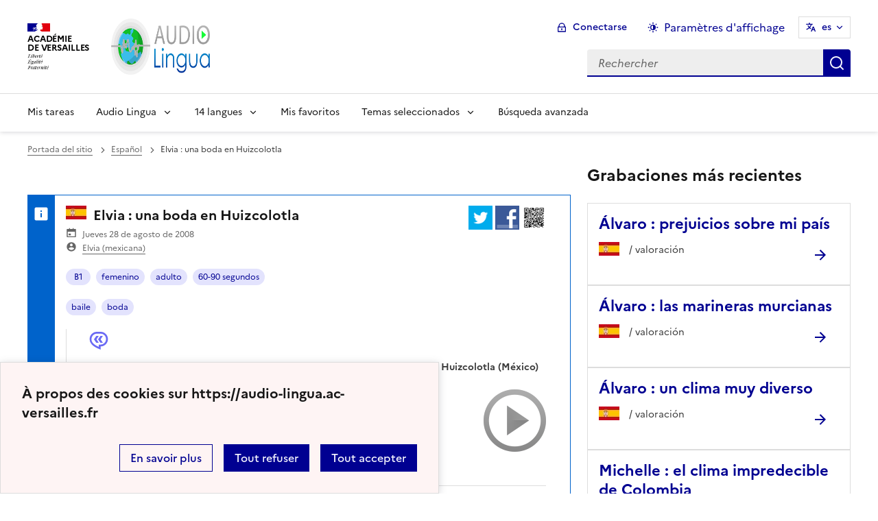

--- FILE ---
content_type: image/svg+xml
request_url: https://audio-lingua.ac-versailles.fr/plugins/squelette-dsfr/v1.11.2/dsfr/icons/logo/twitter-fill.svg
body_size: 497
content:
<svg xmlns="http://www.w3.org/2000/svg" viewBox="0 0 24 24" width="24" height="24"><path d="M22.162 5.656a8.384 8.384 0 0 1-2.402.658A4.196 4.196 0 0 0 21.6 4c-.82.488-1.719.83-2.656 1.015a4.182 4.182 0 0 0-7.126 3.814 11.874 11.874 0 0 1-8.62-4.37 4.168 4.168 0 0 0-.566 2.103c0 1.45.738 2.731 1.86 3.481a4.168 4.168 0 0 1-1.894-.523v.052a4.185 4.185 0 0 0 3.355 4.101 4.21 4.21 0 0 1-1.89.072A4.185 4.185 0 0 0 7.97 16.65a8.394 8.394 0 0 1-6.191 1.732 11.83 11.83 0 0 0 6.41 1.88c7.693 0 11.9-6.373 11.9-11.9 0-.18-.005-.362-.013-.54a8.496 8.496 0 0 0 2.087-2.165l-.001-.001Z"/></svg>